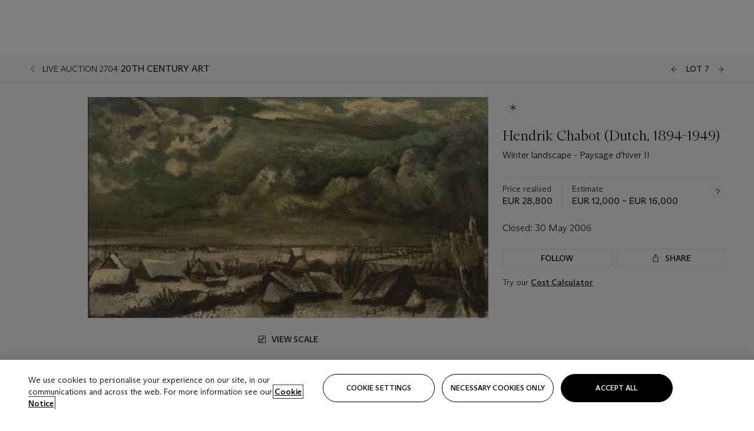

--- FILE ---
content_type: application/javascript
request_url: https://dsl.assets.christies.com/design-system-library/production/p-83f217d4.js
body_size: 310
content:
const t=(t,n)=>{let r=new Map,s=t;const e=(t,n)=>{Array.isArray(t)?[...t].forEach((t=>{n[t]=s[t]})):n[t]=Object.assign({},s)},i=(t,n)=>(r.has(t)||(r.set(t,n),e(n,t)),()=>{r.has(t)&&r.delete(t)});return{Provider:({state:t},n)=>(s=t,r.forEach(e),n),Consumer:(t,r)=>n(i,r[0]),injectProps:(t,n)=>{const s=t.prototype,e=s.connectedCallback,o=s.disconnectedCallback;s.connectedCallback=function(){if(i(this,n),e)return e.call(this)},s.disconnectedCallback=function(){r.delete(this),o&&o.call(this)}}}};export{t as c}